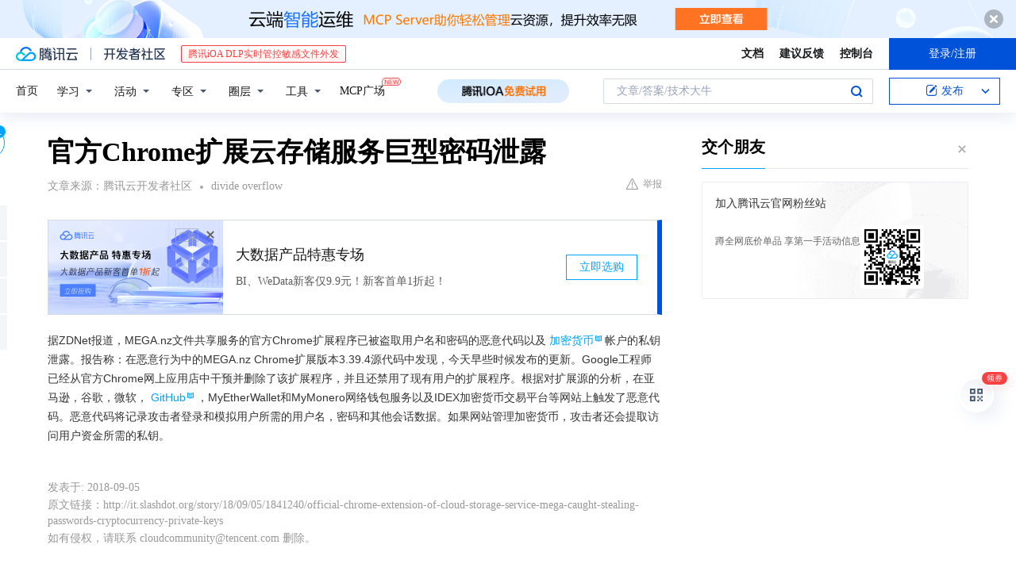

--- FILE ---
content_type: text/html; charset=utf-8
request_url: https://cloud.tencent.com/developer/news/309955
body_size: 11754
content:
<!DOCTYPE html><html munual-autotracker-init="" qct-pv-id="LPQFVCMQzpbx5oLYNRTQR" qct-ip="18.220.232.65"><head><meta charSet="UTF-8"/><meta http-equiv="X-UA-Compatible" content="IE=edge,chrome=1"/><title>官方Chrome扩展云存储服务巨型密码泄露 - 腾讯云开发者社区-腾讯云</title><meta name="keywords" content="技术社区,开发者社区,技术专栏,技术文章,技术交流,云计算,云主机,数据库,大数据,算法,人工智能,机器学习,docker,spark,小程序,云存储,建站,虚拟主机,网络存储,运维,机房"/><meta name="subject" content="空类-空类-空类"/><meta name="subjectTime" content="2018-09-06 09:30:59"/><meta name="description" content="官方Chrome扩展云存储服务巨型密码泄露。报告称：在恶意行为中的MEGA.nz Chrome扩展版本3.39.4源代码中发现，今天早些时候发布的更新。Google工程师已经从官方Chrome网上应用店中干预并删除了该扩展程序，并且还禁用了现有用户的扩展程序。根据对扩展源的分析，在亚马逊，谷歌，微软，GitHub，My..."/><meta name="viewport" content="width=device-width, initial-scale=1.0, maximum-scale=1, viewport-fit=cover"/><meta name="format-detection" content="telephone=no"/><meta name="articleSource" content="E"/><meta name="magicSource" content="N"/><link rel="canonical" href="https://cloud.tencent.com/developer/news/309955"/><link rel="stylesheet" href="//cloudcache.tencent-cloud.cn/open_proj/proj_qcloud_v2/gateway/portal/css/global-20209142343.css"/><link rel="stylesheet" href="//cloudcache.tencent-cloud.cn/qcloud/ui/community-pc/build/base/base-202507151730.css"/><link rel="stylesheet" href="//cloudcache.tencent-cloud.cn/qcloud/ui/cloud-community/build/base/base-202511051801.css"/><link rel="stylesheet" href="//cloudcache.tencent-cloud.cn/open_proj/proj_qcloud_v2/community-pc/build/AskDialog/AskDialog-202204021635.css?max_age=31536000"/><link rel="stylesheet" href="//cloudcache.tencent-cloud.cn/open_proj/proj_qcloud_v2/community-pc/build/AskDialog/AskDialog-202204021635.css?max_age=31536000"/><link rel="stylesheet" href="//cloudcache.tencent-cloud.cn/qcloud/ui/community-pc/build/Column/Column-202412201223.css"/><link rel="stylesheet" href="//cloudcache.tencent-cloud.cn/qcloud/ui/community-pc/build/News/News-202409021536.css"/><link rel="stylesheet" href="//cloudcache.tencent-cloud.cn/open_proj/proj_qcloud_v2/community/portal/css/markdown-201810241044.css?max_age=31536000"/><link rel="stylesheet" href="//cloudcache.tencent-cloud.cn/qcloud/draft-master/dist/draft-master-v2.1.26.d4s2ddo9sb.css?max_age=31536000"/><style media="screen">@supports (padding:max(0px)){.set-safe-area .com-main{bottom:calc(max(12px,constant(safe-area-inset-bottom)) + 50px);bottom:calc(max(12px,env(safe-area-inset-bottom)) + 50px)}.set-safe-area .com-main-simple-sec,.set-safe-area .com-main.without-tab-ft,.set-safe-area .com-main.without-ft{bottom:max(12px,constant(safe-area-inset-bottom));bottom:max(12px,env(safe-area-inset-bottom))}.set-safe-area .com-main-sec{bottom:max(12px,constant(safe-area-inset-bottom));bottom:max(12px,env(safe-area-inset-bottom))}.set-safe-area .com-m-footer,.set-safe-area .sa-fixed-btns{bottom:max(12px,constant(safe-area-inset-bottom));bottom:max(12px,env(safe-area-inset-bottom))}.set-safe-area .com-mobile-body{bottom:max(12px,constant(safe-area-inset-bottom));bottom:max(12px,env(safe-area-inset-bottom))}}@supports (padding:max(0px)){.set-safe-area .support-wrap,.set-safe-area div.body{bottom:max(12px,constant(safe-area-inset-bottom));bottom:max(12px,env(safe-area-inset-bottom))}.set-safe-area .com-responsive-no-ft div.body{bottom:max(12px,constant(safe-area-inset-bottom));bottom:max(12px,env(safe-area-inset-bottom))}}.doc-con .J-docShareModal{display: none;} .doc-con .J-docShareCopyTipModalMB{display: none} .with-focus+.com-main-simple-sec, .with-focus+.com-main,.with-focus+.com-body,.with-focus+.qa-body{top:100px} .qa-detail-ask-panel:after{display:none!important;} .sa-fixed-btns .c-btn-weak{background-color: #fff;} .qa-r-editor.draft-editor-host.rno-markdown{height: 290px;overflow-y:auto;} .uc-achievement{line-height:24px;margin-bottom:5px;white-space: initial;overflow:visible;text-overflow:initial} .uc-achievement .uc-achievement-icon{top:0;margin-top:0; .uc-hero+.com-body-main .com-tab .com-tab-item{margin-right: 28px;}</style></head><body style="position:initial"><div id="react-root" class=""><div class="news-detail"><div class="cdc-header is-fixed"><div class="cdc-header__placeholder"></div><div class="cdc-header__inner"><div id="community-top-header-product-container" style="display:block"></div><div class="cdc-header__top"><div class="cdc-header__top-left"><a href="/?from=20060&amp;from_column=20060" target="_blank" class="cdc-header__top-logo"><i>腾讯云</i></a><div class="cdc-header__top-line"></div><a href="/developer" class="cdc-header__top-logo community"><i>开发者社区</i></a><div class="cdc-header__activity"><div id="cloud-header-product-container" style="display:block"></div></div></div><div class="cdc-header__top-operates"><a href="/document/product?from=20702&amp;from_column=20702" target="_blank" class="cdc-header__link">文档</a><a href="/voc/?from=20703&amp;from_column=20703" target="_blank" class="cdc-header__link">建议反馈</a><a href="https://console.cloud.tencent.com?from=20063&amp;from_column=20063" target="_blank" class="cdc-header__link" track-click="{&quot;areaId&quot;:102001,&quot;subAreaId&quot;:1}">控制台</a><div class="cdc-header__account"><div class="cdc-header__account-inner"><button class="cdc-btn cdc-header__account-btn cdc-btn--primary">登录/注册</button></div></div></div></div><div class="cdc-header__bottom"><div class="cdc-header__bottom-nav"><a href="/developer" class="cdc-header__bottom-home">首页</a><div class="cdc-header__nav-list"><div class="cdc-header__nav-item">学习</div><div class="cdc-header__nav-item">活动</div><div class="cdc-header__nav-item">专区</div><div class="cdc-header__nav-item">圈层</div><div class="cdc-header__nav-item">工具</div></div><div class="cdc-header__activity"><a class="cdc-header__activity-tit" href="/developer/mcp" target="_blank" style="position:relative">MCP广场<img src="https://qccommunity.qcloudimg.com/image/new.png" style="position:absolute;width:24px;top:-6px;right:-20px"/></a></div><div id="community-header-product-container" style="display:block"></div></div><div class="cdc-header__bottom-operates"><div class="cdc-header__search"><div class="cdc-search__wrap"><div class="cdc-search"><span class="cdc-search__text">文章/答案/技术大牛</span><button class="cdc-search__btn">搜索<i class="cdc-search__i search"></i></button></div><div class="cdc-search__dropdown"><div class="cdc-search__bar"><input type="text" class="cdc-search__bar-input" placeholder="文章/答案/技术大牛" value=""/><div class="cdc-search__bar-btns"><button class="cdc-search__btn">搜索<i class="cdc-search__i search"></i></button><button class="cdc-search__btn">关闭<i class="cdc-search__i clear"></i></button></div></div></div></div></div><div class="cdc-header__create"><span class="cdc-header__create-btn not-logged"><span class="cdc-svg-icon-con"><span class="cdc-svg-icon" style="line-height:1;color:#0052D9;width:16px;height:16px"><svg width="16" height="16" viewBox="0 0 16 16" fill="currentcolor" xmlns="http://www.w3.org/2000/svg"><path d="M14.2466 12.0145C14.1698 13.6258 12.8381 14.9131 11.2129 14.9131H11.1579H4.0927H4.03772C2.4125 14.9131 1.08014 13.6258 1.00334 12.0145H1V11.8668V4.07213V4.04627V3.89922H1.00334C1.08014 2.28732 2.4125 1 4.03772 1H9.6473V1.00069H10.0786L8.7688 2.10773H8.43888H7.7916H6.37904H4.03772C2.97234 2.10773 2.10445 2.9777 2.10445 4.04629V4.41869V4.4472V6.39498V11.4269V11.4309V11.8668C2.10445 12.9354 2.97234 13.8053 4.03772 13.8053H6.37904H8.87153H11.2129C12.2782 13.8053 13.1461 12.9355 13.1461 11.8668V11.466V11.454V9.5181V6.39364L14.2506 5.3051V11.8668V12.0145H14.2466ZM10.4324 7.15226L9.63146 7.99761C9.36577 8.2693 8.69326 8.95104 8.48066 9.17631C8.26726 9.40288 8.09039 9.58901 7.95061 9.73544C7.81079 9.88188 7.72667 9.96597 7.70083 9.98656C7.63321 10.0488 7.55703 10.1144 7.47022 10.1846C7.38412 10.2542 7.29404 10.3099 7.20063 10.3516C7.10722 10.4007 6.97072 10.459 6.79049 10.5305C6.61028 10.6001 6.42213 10.6676 6.22468 10.7339C6.02792 10.8002 5.84109 10.8571 5.66484 10.9061C5.48795 10.9538 5.3561 10.9863 5.2693 11.0009C5.08977 11.0214 4.96988 10.993 4.90956 10.9168C4.84931 10.8405 4.83276 10.7107 4.85924 10.5312C4.87315 10.4331 4.9043 10.292 4.95468 10.1078C5.00431 9.92297 5.05802 9.7315 5.11431 9.53341C5.1713 9.33526 5.22629 9.15179 5.27926 8.98484C5.33297 8.8179 5.37599 8.7026 5.40978 8.64032C5.44953 8.54357 5.49463 8.45413 5.54495 8.37399C5.59465 8.29379 5.66616 8.20503 5.75965 8.10766C5.79934 8.06588 5.89281 7.96649 6.03988 7.81018C6.18624 7.65311 6.80114 7.02774 7.02104 6.79783L7.75117 6.03524L8.56212 5.1899L10.6345 3.02466L12.5214 4.93874L10.4324 7.15226ZM13.816 3.58581C13.7166 3.68987 13.6272 3.78064 13.5483 3.85883C13.4694 3.93703 13.4006 4.0066 13.3423 4.06686C13.276 4.13643 13.2144 4.19738 13.1561 4.24903L11.2785 2.33569C11.3785 2.24025 11.4965 2.12565 11.6336 1.99115C11.7707 1.85668 11.8854 1.75061 11.9761 1.67242C12.0934 1.57708 12.2133 1.51013 12.3385 1.47109C12.4525 1.43529 12.5644 1.41805 12.6751 1.41876H12.7056C12.7665 1.42139 12.8268 1.42729 12.8851 1.43724C12.8838 1.4366 12.8811 1.43724 12.8798 1.4366C12.8811 1.4366 12.8838 1.4366 12.8851 1.43724C13.1376 1.48428 13.4019 1.62009 13.6265 1.83743C13.7511 1.95871 13.8524 2.09382 13.9259 2.23296C14.0346 2.43834 14.0863 2.65304 14.0763 2.8491C14.0763 2.87294 14.0783 2.89748 14.0783 2.92201C14.0783 3.03529 14.0571 3.14789 14.0154 3.26055C13.9737 3.37314 13.9067 3.48185 13.816 3.58581Z" fill="#0052D9"></path></svg></span></span>发布<span class="cdc-svg-icon-con cdc-header__create-btn-arrow"><span class="cdc-svg-icon" style="line-height:1;color:inherit;width:16px;height:16px"><svg width="16" height="16" viewBox="0 0 16 16" fill="currentcolor" xmlns="http://www.w3.org/2000/svg"><path d="M8.16377 4L9.57798 5.41421L14.5277 10.364L13.1135 11.7782L8.1638 6.829L3.21402 11.7782L1.7998 10.364L8.16377 4Z"></path></svg></span></span></span></div></div></div></div></div><div class="cdc-m-header is-fixed"><div class="cdc-m-header__placeholder"></div><div class="cdc-m-header__inner"><div class="cdc-m-header__main"><div class="cdc-m-header__trigger"></div><div class="cdc-m-header__logo"><i class="cdc-m-header__logo-icon"></i></div><div class="cdc-m-header__search"><i class="cdc-m-header__search-icon"></i></div><div class="cdc-m-header__operate"><span class="cdc-m-header__operate-icon"></span></div></div></div></div><div class="J-body col-body news-body"><div class="com-body" qct-area="快讯详情页"><div class="com-body-main"><div class="com-2-layout"><div class="layout-main"><div><section class="c-mod col-article"><h1 class="col-article-title">官方Chrome扩展云存储服务巨型密码泄露</h1><div class="col-article-infos"><span class="article-infos-item">文章来源：<!-- -->腾讯云开发者社区</span><span class="article-infos-item">divide overflow</span><div class="extra-part"><div class="com-operations"><a href="javascript:;" class="com-opt-link link-report link-hidden"><i class="com-i-warn"></i>举报</a></div></div></div><div id="news-detail-content-product-container" style="display:block"></div><div><div class="rno-markdown undefined rno-"><p>据ZDNet报道，MEGA.nz文件共享服务的官方Chrome扩展程序已被盗取用户名和密码的恶意代码以及加密货币帐户的私钥泄露。报告称：在恶意行为中的MEGA.nz Chrome扩展版本3.39.4源代码中发现，今天早些时候发布的更新。Google工程师已经从官方Chrome网上应用店中干预并删除了该扩展程序，并且还禁用了现有用户的扩展程序。根据对扩展源的分析，在亚马逊，谷歌，微软，GitHub，MyEtherWallet和MyMonero网络钱包服务以及IDEX加密货币交易平台等网站上触发了恶意代码。恶意代码将记录攻击者登录和模拟用户所需的用户名，密码和其他会话数据。如果网站管理加密货币，攻击者还会提取访问用户资金所需的私钥。
 </p></div></div><div id="J-viewLargeImageBox" class="zoom-mask" style="display:none;width:100%;height:100%"><div class="zoom-close"></div><div class="zoom-wrap"><img/><div class="c-loading"><div class="c-loading-inner"><div class="one"></div><div class="two"></div><div class="three"></div></div></div></div></div><ul class="col-article-source"><li><span class="article-source-item">发表于: <time dateTime="2018-09-05 14:42:00" title="2018-09-05 14:42:00"> 2018-09-05<span class="com-v-box">2018-09-05 14:42:00</span></time></span></li><li>原文链接<!-- -->：<!-- -->http://it.slashdot.org/story/18/09/05/1841240/official-chrome-extension-of-cloud-storage-service-mega-caught-stealing-passwords-cryptocurrency-private-keys</li><li>如有侵权，请联系 cloudcommunity@tencent.com 删除。</li></ul><div class="col-article-tags com-v-box"><nav class="col-tags"></nav></div><div class="com-widget-operations" style="visibility:hidden"><div class="main-cnt"><a href="javascript:;" class="com-opt-link link-like"><i class="com-i-like"></i><span class="text">1</span></a></div><div class="extra-cnt"><span class="com-opt-text share-text">分享</span><ul class="com-share-options"><li><div class="c-bubble-trigger"><a href="javascript:;" class="opt-item"><i class="opt-icon wechat"></i></a><div class="c-bubble c-bubble-left "><div class="c-bubble-inner"><div class="qr-img"></div><p class="qr-txt">分享快讯到朋友圈</p></div></div></div></li><li><div class="c-bubble-trigger"><a href="javascript:;" class="opt-item"><i class="opt-icon qq"></i></a><div class="c-bubble c-bubble-left "><div class="c-bubble-inner"><span>分享快讯到 QQ</span></div></div></div></li><li><div class="c-bubble-trigger"><a href="javascript:;" class="opt-item"><i class="opt-icon weibo"></i></a><div class="c-bubble c-bubble-left "><div class="c-bubble-inner"><span>分享快讯到微博</span></div></div></div></li><li><div class="c-bubble-trigger"><a class="opt-item" href="javascript:;"><i class="opt-icon copy"></i></a><div class="c-bubble c-bubble-left "><div class="c-bubble-inner"><span>复制快讯链接到剪贴板</span></div></div></div></li></ul></div></div></section><ul class="col-slibing-articles" track-click="{&quot;areaId&quot;:115001}" track-exposure="{&quot;areaId&quot;:115001}"><li><a href="/developer/news/309954" trackClick="{&quot;elementId&quot;:1}" hotrep="community.news.news-detail.prev">上一篇：PoLTE允许您使用LTE信号跟踪设备</a></li><li><a href="/developer/news/309956" trackClick="{&quot;elementId&quot;:2}" hotrep="community.news.news-detail.next">下一篇：研究人员使用智能手机扬声器中的声纳信号窃取解锁密码</a></li></ul><div style="margin:50px auto"></div><div style="margin:50px auto"></div><div class="detail-section" qct-area="相关快讯" qct-exposure=""><div class="detail-section-inner"><div class="c-mod detail-section-hd"><h2 class="detail-section-tit"><span>相关</span>快讯</h2></div><ul class="c-mod detail-section-bd news-article-related-list"><li class="news-article-related-item" qct-area="快讯-310597" qct-click="" qct-exposure=""><h3 class="news-article-related-tit"><a href="/developer/news/310597" target="_blank" hotrep="community.news.article_related.title_link">有人劫持MEGA Chrome扩展程序以窃取用户密码</a></h3><span class="news-article-related-date">2018-09-07</span></li><li class="news-article-related-item" qct-area="快讯-565435" qct-click="" qct-exposure=""><h3 class="news-article-related-tit"><a href="/developer/news/565435" target="_blank" hotrep="community.news.article_related.title_link">Chrome 扩展程序包含恶意代码，窃取加密钱包私钥</a></h3><span class="news-article-related-date">2020-01-03</span></li><li class="news-article-related-item" qct-area="快讯-310019" qct-click="" qct-exposure=""><h3 class="news-article-related-tit"><a href="/developer/news/310019" target="_blank" hotrep="community.news.article_related.title_link">头条：MEGA Chrome扩展程序遭黑客修改并用于窃取登录凭据</a></h3><span class="news-article-related-date">2018-09-06</span></li><li class="news-article-related-item" qct-area="快讯-610694" qct-click="" qct-exposure=""><h3 class="news-article-related-tit"><a href="/developer/news/610694" target="_blank" hotrep="community.news.article_related.title_link">谷歌Chrome删除49个恶意扩展，会窃取加密钱包私钥</a></h3><span class="news-article-related-date">2020-04-15</span></li><li class="news-article-related-item" qct-area="快讯-94152" qct-click="" qct-exposure=""><h3 class="news-article-related-tit"><a href="/developer/news/94152" target="_blank" hotrep="community.news.article_related.title_link">借壳攻击：僵尸网络利用Chrome扩展程序传播</a></h3><span class="news-article-related-date">2018-02-08</span></li><li class="news-article-related-item" qct-area="快讯-171432" qct-click="" qct-exposure=""><h3 class="news-article-related-tit"><a href="/developer/news/171432" target="_blank" hotrep="community.news.article_related.title_link">谷歌下架Chrome加密货币挖矿扩展程序</a></h3><span class="news-article-related-date">2018-04-06</span></li><li class="news-article-related-item" qct-area="快讯-2028033" qct-click="" qct-exposure=""><h3 class="news-article-related-tit"><a href="/developer/news/2028033" target="_blank" hotrep="community.news.article_related.title_link">多款 Chrome 浏览器扩展程序被植入恶意代码，以窃取用户数据</a></h3><span class="news-article-related-date">2024-12-29</span></li><li class="news-article-related-item" qct-area="快讯-393253" qct-click="" qct-exposure=""><h3 class="news-article-related-tit"><a href="/developer/news/393253" target="_blank" hotrep="community.news.article_related.title_link">Google官方发布Chrome扩展Password Checkup 检查密码是否安全</a></h3><span class="news-article-related-date">2019-02-07</span></li><li class="news-article-related-item" qct-area="快讯-277117" qct-click="" qct-exposure=""><h3 class="news-article-related-tit"><a href="/developer/news/277117" target="_blank" hotrep="community.news.article_related.title_link">新西兰云存储托管平台Mega上万登陆凭证遭泄露</a></h3><span class="news-article-related-date">2018-07-17</span></li><li class="news-article-related-item" qct-area="快讯-771330" qct-click="" qct-exposure=""><h3 class="news-article-related-tit"><a href="/developer/news/771330" target="_blank" hotrep="community.news.article_related.title_link">Chrome 新恶意插件曝光：利用C＆C服务器同步功能获取用户数据</a></h3><span class="news-article-related-date">2021-02-07</span></li><li class="news-article-related-item" qct-area="快讯-771315" qct-click="" qct-exposure=""><h3 class="news-article-related-tit"><a href="/developer/news/771315" target="_blank" hotrep="community.news.article_related.title_link">Chrome 新恶意插件曝光：偷取用户数据，来自安全公司</a></h3><span class="news-article-related-date">2021-02-07</span></li><li class="news-article-related-item" qct-area="快讯-2130222" qct-click="" qct-exposure=""><h3 class="news-article-related-tit"><a href="/developer/news/2130222" target="_blank" hotrep="community.news.article_related.title_link">潜伏的威胁：新型 Chrome 浏览器扩展同步劫持攻击曝光</a></h3><span class="news-article-related-date">2025-01-31</span></li><li class="news-article-related-item" qct-area="快讯-2130297" qct-click="" qct-exposure=""><h3 class="news-article-related-tit"><a href="/developer/news/2130297" target="_blank" hotrep="community.news.article_related.title_link">Chrome扩展新陷阱：同步劫持攻击如何悄然威胁用户安全？</a></h3><span class="news-article-related-date">2025-01-31</span></li><li class="news-article-related-item" qct-area="快讯-276991" qct-click="" qct-exposure=""><h3 class="news-article-related-tit"><a href="/developer/news/276991" target="_blank" hotrep="community.news.article_related.title_link">大量 Mega 帐户的登录信息遭泄露，并暴露了用户文件</a></h3><span class="news-article-related-date">2018-07-17</span></li><li class="news-article-related-item" qct-area="快讯-276992" qct-click="" qct-exposure=""><h3 class="news-article-related-tit"><a href="/developer/news/276992" target="_blank" hotrep="community.news.article_related.title_link">大量 Mega 帐户的登录信息遭泄露，并暴露了用户文件</a></h3><span class="news-article-related-date">2018-08-06</span></li><li class="news-article-related-item" qct-area="快讯-672504" qct-click="" qct-exposure=""><h3 class="news-article-related-tit"><a href="/developer/news/672504" target="_blank" hotrep="community.news.article_related.title_link">又一批 Chrome 恶意扩展公布：拦截谷歌和必应搜索，插入广告</a></h3><span class="news-article-related-date">2020-08-06</span></li><li class="news-article-related-item" qct-area="快讯-433614" qct-click="" qct-exposure=""><h3 class="news-article-related-tit"><a href="/developer/news/433614" target="_blank" hotrep="community.news.article_related.title_link">黑客试图在受到攻击的 WordPress 网站创建管理员帐户</a></h3><span class="news-article-related-date">2019-09-02</span></li><li class="news-article-related-item" qct-area="快讯-581054" qct-click="" qct-exposure=""><h3 class="news-article-related-tit"><a href="/developer/news/581054" target="_blank" hotrep="community.news.article_related.title_link">如何避免有病毒的Chrome扩展程序</a></h3><span class="news-article-related-date">2020-02-16</span></li><li class="news-article-related-item" qct-area="快讯-3141164" qct-click="" qct-exposure=""><h3 class="news-article-related-tit"><a href="/developer/news/3141164" target="_blank" hotrep="community.news.article_related.title_link">SquareX揭露新型AI侧边栏欺骗攻击：恶意扩展程序可伪装主流AI浏览器界面</a></h3><span class="news-article-related-date">2025-10-24</span></li><li class="news-article-related-item" qct-area="快讯-149631" qct-click="" qct-exposure=""><h3 class="news-article-related-tit"><a href="/developer/news/149631" target="_blank" hotrep="community.news.article_related.title_link">如何安全地存储密码货币</a></h3><span class="news-article-related-date">2018-03-18</span></li></ul></div></div></div></div><div class="layout-side"><div class="com-2-section info-side-public" id="private-domain-aside"></div></div></div></div></div></div><div class="cdc-footer J-footer com-2-footer"><div class="cdc-footer__inner"><div class="cdc-footer__main"><div class="cdc-footer__website"><ul class="cdc-footer__website-group"><li class="cdc-footer__website-column"><div class="cdc-footer__website-box"><h3 class="cdc-footer__website-title">社区</h3><ul class="cdc-footer__website-list"><li class="cdc-footer__website-item"><a href="/developer/column">技术文章</a></li><li class="cdc-footer__website-item"><a href="/developer/ask">技术问答</a></li><li class="cdc-footer__website-item"><a href="/developer/salon">技术沙龙</a></li><li class="cdc-footer__website-item"><a href="/developer/video">技术视频</a></li><li class="cdc-footer__website-item"><a href="/developer/learning">学习中心</a></li><li class="cdc-footer__website-item"><a href="/developer/techpedia">技术百科</a></li><li class="cdc-footer__website-item"><a href="/developer/zone/list">技术专区</a></li></ul></div></li><li class="cdc-footer__website-column"><div class="cdc-footer__website-box"><h3 class="cdc-footer__website-title">活动</h3><ul class="cdc-footer__website-list"><li class="cdc-footer__website-item"><a href="/developer/support-plan">自媒体同步曝光计划</a></li><li class="cdc-footer__website-item"><a href="/developer/support-plan-invitation">邀请作者入驻</a></li><li class="cdc-footer__website-item"><a href="/developer/article/1535830">自荐上首页</a></li><li class="cdc-footer__website-item"><a href="/developer/competition">技术竞赛</a></li></ul></div></li><li class="cdc-footer__website-column"><div class="cdc-footer__website-box"><h3 class="cdc-footer__website-title">圈层</h3><ul class="cdc-footer__website-list"><li class="cdc-footer__website-item"><a href="/tvp">腾讯云最具价值专家</a></li><li class="cdc-footer__website-item"><a href="/developer/program/tm">腾讯云架构师技术同盟</a></li><li class="cdc-footer__website-item"><a href="/developer/program/tci">腾讯云创作之星</a></li><li class="cdc-footer__website-item"><a href="/developer/program/tdp">腾讯云TDP</a></li></ul></div></li><li class="cdc-footer__website-column"><div class="cdc-footer__website-box"><h3 class="cdc-footer__website-title">关于</h3><ul class="cdc-footer__website-list"><li class="cdc-footer__website-item"><a rel="nofollow" href="/developer/article/1006434">社区规范</a></li><li class="cdc-footer__website-item"><a rel="nofollow" href="/developer/article/1006435">免责声明</a></li><li class="cdc-footer__website-item"><a rel="nofollow" href="mailto:cloudcommunity@tencent.com">联系我们</a></li><li class="cdc-footer__website-item"><a rel="nofollow" href="/developer/friendlink">友情链接</a></li><li class="cdc-footer__website-item"><a rel="nofollow" href="/developer/article/2537547">MCP广场开源版权声明</a></li></ul></div></li></ul></div><div class="cdc-footer__qr"><h3 class="cdc-footer__qr-title">腾讯云开发者</h3><div class="cdc-footer__qr-object"><img class="cdc-footer__qr-image" src="https://qcloudimg.tencent-cloud.cn/raw/a8907230cd5be483497c7e90b061b861.png" alt="扫码关注腾讯云开发者"/></div><div class="cdc-footer__qr-infos"><p class="cdc-footer__qr-info"><span class="cdc-footer__qr-text">扫码关注腾讯云开发者</span></p><p class="cdc-footer__qr-info"><span class="cdc-footer__qr-text">领取腾讯云代金券</span></p></div></div></div><div class="cdc-footer__recommend"><div class="cdc-footer__recommend-rows"><div class="cdc-footer__recommend-cell"><h3 class="cdc-footer__recommend-title">热门产品</h3><div class="cdc-footer__recommend-wrap"><ul class="cdc-footer__recommend-list"><li class="cdc-footer__recommend-item"><a class="com-2-footer-recommend-link" href="/product/domain?from=20064&amp;from_column=20064">域名注册</a></li><li class="cdc-footer__recommend-item"><a class="com-2-footer-recommend-link" href="/product/cvm?from=20064&amp;from_column=20064">云服务器</a></li><li class="cdc-footer__recommend-item"><a class="com-2-footer-recommend-link" href="/product/tbaas?from=20064&amp;from_column=20064">区块链服务</a></li><li class="cdc-footer__recommend-item"><a class="com-2-footer-recommend-link" href="/product/message-queue-catalog?from=20064&amp;from_column=20064">消息队列</a></li><li class="cdc-footer__recommend-item"><a class="com-2-footer-recommend-link" href="/product/ecdn?from=20064&amp;from_column=20064">网络加速</a></li><li class="cdc-footer__recommend-item"><a class="com-2-footer-recommend-link" href="/product/tencentdb-catalog?from=20064&amp;from_column=20064">云数据库</a></li><li class="cdc-footer__recommend-item"><a class="com-2-footer-recommend-link" href="/product/dns?from=20064&amp;from_column=20064">域名解析</a></li><li class="cdc-footer__recommend-item"><a class="com-2-footer-recommend-link" href="/product/cos?from=20064&amp;from_column=20064">云存储</a></li><li class="cdc-footer__recommend-item"><a class="com-2-footer-recommend-link" href="/product/css?from=20064&amp;from_column=20064">视频直播</a></li></ul></div></div><div class="cdc-footer__recommend-cell"><h3 class="cdc-footer__recommend-title">热门推荐</h3><div class="cdc-footer__recommend-wrap"><ul class="cdc-footer__recommend-list"><li class="cdc-footer__recommend-item"><a class="com-2-footer-recommend-link" href="/product/facerecognition?from=20064&amp;from_column=20064">人脸识别</a></li><li class="cdc-footer__recommend-item"><a class="com-2-footer-recommend-link" href="/product/tm?from=20064&amp;from_column=20064">腾讯会议</a></li><li class="cdc-footer__recommend-item"><a class="com-2-footer-recommend-link" href="/act/pro/enterprise2022?from=20064&amp;from_column=20064">企业云</a></li><li class="cdc-footer__recommend-item"><a class="com-2-footer-recommend-link" href="/product/cdn?from=20064&amp;from_column=20064">CDN加速</a></li><li class="cdc-footer__recommend-item"><a class="com-2-footer-recommend-link" href="/product/trtc?from=20064&amp;from_column=20064">视频通话</a></li><li class="cdc-footer__recommend-item"><a class="com-2-footer-recommend-link" href="/product/imagerecognition?from=20064&amp;from_column=20064">图像分析</a></li><li class="cdc-footer__recommend-item"><a class="com-2-footer-recommend-link" href="/product/cdb?from=20064&amp;from_column=20064">MySQL 数据库</a></li><li class="cdc-footer__recommend-item"><a class="com-2-footer-recommend-link" href="/product/ssl?from=20064&amp;from_column=20064">SSL 证书</a></li><li class="cdc-footer__recommend-item"><a class="com-2-footer-recommend-link" href="/product/asr?from=20064&amp;from_column=20064">语音识别</a></li></ul></div></div><div class="cdc-footer__recommend-cell"><h3 class="cdc-footer__recommend-title">更多推荐</h3><div class="cdc-footer__recommend-wrap"><ul class="cdc-footer__recommend-list"><li class="cdc-footer__recommend-item"><a class="com-2-footer-recommend-link" href="/solution/data_protection?from=20064&amp;from_column=20064">数据安全</a></li><li class="cdc-footer__recommend-item"><a class="com-2-footer-recommend-link" href="/product/clb?from=20064&amp;from_column=20064">负载均衡</a></li><li class="cdc-footer__recommend-item"><a class="com-2-footer-recommend-link" href="/product/sms?from=20064&amp;from_column=20064">短信</a></li><li class="cdc-footer__recommend-item"><a class="com-2-footer-recommend-link" href="/product/ocr?from=20064&amp;from_column=20064">文字识别</a></li><li class="cdc-footer__recommend-item"><a class="com-2-footer-recommend-link" href="/product/vod?from=20064&amp;from_column=20064">云点播</a></li><li class="cdc-footer__recommend-item"><a class="com-2-footer-recommend-link" href="/product/bigdata-class?from=20064&amp;from_column=20064">大数据</a></li><li class="cdc-footer__recommend-item"><a class="com-2-footer-recommend-link" href="/solution/la?from=20064&amp;from_column=20064">小程序开发</a></li><li class="cdc-footer__recommend-item"><a class="com-2-footer-recommend-link" href="/product/tcop?from=20064&amp;from_column=20064">网站监控</a></li><li class="cdc-footer__recommend-item"><a class="com-2-footer-recommend-link" href="/product/cdm?from=20064&amp;from_column=20064">数据迁移</a></li></ul></div></div></div></div><div class="cdc-footer__copyright"><div class="cdc-footer__copyright-text"><p>Copyright © 2013 - <!-- -->2026<!-- --> Tencent Cloud. All Rights Reserved. 腾讯云 版权所有<!-- --> </p><p style="line-height:22px;display:inline-flex;align-items:center"><a href="https://qcloudimg.tencent-cloud.cn/raw/986376a919726e0c35e96b311f54184d.jpg" target="_blank">深圳市腾讯计算机系统有限公司</a><span> ICP备案/许可证号：</span><a href="https://beian.miit.gov.cn/#/Integrated/index" target="_blank">粤B2-20090059 </a><img width="14" src="https://qcloudimg.tencent-cloud.cn/raw/eed02831a0e201b8d794c8282c40cf2e.png" style="margin-right:5px"/><a href="https://beian.mps.gov.cn/#/query/webSearch?code=44030502008569" target="_blank">粤公网安备44030502008569号</a></p><p><a href="https://qcloudimg.tencent-cloud.cn/raw/a2390663ee4a95ceeead8fdc34d4b207.jpg" target="_blank">腾讯云计算（北京）有限责任公司</a> 京ICP证150476号 | <!-- --> <a href="https://beian.miit.gov.cn/#/Integrated/index" target="_blank">京ICP备11018762号</a></p></div></div></div></div></div><div class="com-widget-global"><div style="position:relative;z-index:8088"><div class="com-widget-global2"><div class="com-widget-global2__btn code"><div class="com-widget-global2__btn-tag">领券</div></div><div class="com-widget-global2__btn top" style="visibility:hidden"></div></div></div></div><div id="dialog-root"></div><div id="rno-dialog-root" class="rno-modal-wrap"></div></div><script>window.isServerContext = false; window.isClientContext = true;</script><script>window.$serverTime = 1768663598324; window.$clientTime = 1768663598324;</script><script class="">window.$ua = {"browser":{"name":"Chrome","version":"131.0.0.0","major":"131"},"cpu":{},"device":{"vendor":"Apple","model":"Macintosh"},"engine":{"name":"Blink","version":"131.0.0.0"},"os":{"name":"Mac OS","version":"10.15.7"}};</script><script src="https://cloudcache.tencent-cloud.com/qcloud/main/scripts/release/common/vendors/babel/polyfill.6.26.min.js"></script><script src="https://cloudcache.tencent-cloud.com/qcloud/main/scripts/release/common/vendors/react/react.16.8.6.min.js"></script><script src="https://cloudcache.tencent-cloud.com/qcloud/main/scripts/release/common/vendors/react/react-dom.16.8.6.min.js"></script><script src="https://cloudcache.tencent-cloud.com/qcloud/main/scripts/release/common/vendors/jquery-3.2.1.min.js"></script><script src="//cloudcache.tencent-cloud.com/qcloud/developer/scripts/release/base.225e98f95c.js?max_age=31536000" crossorigin="anonymous"></script><script src="//cloudcache.tencent-cloud.com/qcloud/draft-master/dist/draft-master-v2.1.26.d4s2ddo9sb.js?max_age=31536000"></script><script src="https://cloud.tencent.com/qccomponent/login/api.js"></script><script src="//cloudcache.tencent-cloud.com/qcloud/main/scripts/release/common/deps/wechatJsSdk.js?version=1_0_1&amp;max_age=31536000"></script><script src="//cloudcache.tencent-cloud.com/qcloud/developer/scripts/release/common.bb101c97e6.js?max_age=31536000" crossorigin="anonymous"></script><script src="https://web.sdk.qcloud.com/player/tcplayer/release/v4.7.2/tcplayer.v4.7.2.min.js"></script><script src="//dscache.tencent-cloud.cn/ecache/qcstat/qcloud/qcloudStatApi.js"></script><script src="https://qccommunity.qcloudimg.com/common/exposure-plugin-4.1.15.min.js"></script><script src="https://qccommunity.qcloudimg.com/community-track/qcloud-community-track.min.js"></script><script src="https://dscache.tencent-cloud.com/sdk/dianshi-sdk/loader/umd/dianshi-sdk-loader.v0.0.18.js"></script><script src="//cloudcache.tencent-cloud.com/qcloud/developer/scripts/release/news/news.1d31a9f09b.js?max_age=31536000" crossorigin="anonymous"></script><script class="">
window.$render({"newsDetail":{"id":309955,"title":"官方Chrome扩展云存储服务巨型密码泄露","status":1,"mediaName":"slashdot","crawlTime":1536197459,"publishTime":1536129720,"content":"entityMap|blocks|key|4ptd3|text|据ZDNet报道，MEGA.nz文件共享服务的官方Chrome扩展程序已被盗取用户名和密码的恶意代码以及加密货币帐户的私钥泄露。报告称：在恶意行为中的MEGA.nz+Chrome扩展版本3.39.4源代码中发现，今天早些时候发布的更新。Google工程师已经从官方Chrome网上应用店中干预并删除了该扩展程序，并且还禁用了现有用户的扩展程序。根据对扩展源的分析，在亚马逊，谷歌，微软，GitHub，MyEtherWallet和MyMonero网络钱包服务以及IDEX加密货币交易平台等网站上触发了恶意代码。恶意代码将记录攻击者登录和模拟用户所需的用户名，密码和其他会话数据。如果网站管理加密货币，攻击者还会提取访问用户资金所需的私钥。\n+|type|unstyled|depth|inlineStyleRanges|entityRanges|data^0^^$0|$]|1|@$2|3|4|5|6|7|8|C|9|@]|A|@]|B|$]]]]","summary":"据ZDNet报道，MEGA.nz文件共享服务的官方Chrome扩展程序已被盗取用户名和密码的恶意代码以及加密货币帐户的私钥泄露。报告称：在恶意行为中的MEGA.nz Chrome扩展版本3.39.4源代码中发现，今天","originalUrl":"http://it.slashdot.org/story/18/09/05/1841240/official-chrome-extension-of-cloud-storage-service-mega-caught-stealing-passwords-cryptocurrency-private-keys","readNum":303,"likeNum":1,"coverImage":"","auditTime":1536229202,"type":10,"extra":{"author":"divide overflow","contentType":"packed","description":"官方Chrome扩展云存储服务巨型密码泄露。报告称：在恶意行为中的MEGA.nz Chrome扩展版本3.39.4源代码中发现，今天早些时候发布的更新。Google工程师已经从官方Chrome网上应用店中干预并删除了该扩展程序，并且还禁用了现有用户的扩展程序。根据对扩展源的分析，在亚马逊，谷歌，微软，GitHub，MyEtherWallet和MyMonero网络钱包服务以及IDEX加密货币交易平台等网站上触发了恶意代码。","source":"foreignMedia"},"deleted":false,"keywords":[],"tags":{},"tdk":{"description":"","keywords":[]}},"adjacentNews":{"prevNews":{"id":309954,"articleId":309954,"newsId":309954,"title":"PoLTE允许您使用LTE信号跟踪设备","content":"","summary":"","abstract":"","status":1,"mediaName":"","crawlTime":0,"publishTime":0,"auditTime":0,"originalUrl":"","coverImage":"","coverImageUrl":"","type":0},"nextNews":{"id":309956,"articleId":309956,"newsId":309956,"title":"研究人员使用智能手机扬声器中的声纳信号窃取解锁密码","content":"","summary":"","abstract":"","status":1,"mediaName":"","crawlTime":0,"publishTime":0,"auditTime":0,"originalUrl":"","coverImage":"","coverImageUrl":"","type":0}},"relatedNews":[{"auditTime":1536315603,"createTime":1536197837,"newsId":310597,"origialPublishTime":1536197837,"status":1,"title":"有人劫持MEGA Chrome扩展程序以窃取用户密码"},{"createTime":1578041417,"newsId":565435,"origialPublishTime":1578039403,"status":0,"title":"Chrome 扩展程序包含恶意代码，窃取加密钱包私钥"},{"createTime":1536233877,"newsId":310019,"origialPublishTime":1536232020,"status":0,"title":"头条：MEGA Chrome扩展程序遭黑客修改并用于窃取登录凭据"},{"createTime":1586933427,"newsId":610694,"origialPublishTime":1586931738,"status":0,"title":"谷歌Chrome删除49个恶意扩展，会窃取加密钱包私钥"},{"createTime":1518075661,"newsId":94152,"origialPublishTime":1517825367,"status":0,"title":"借壳攻击：僵尸网络利用Chrome扩展程序传播"},{"createTime":1522977711,"newsId":171432,"origialPublishTime":1522976403,"status":0,"title":"谷歌下架Chrome加密货币挖矿扩展程序"},{"auditTime":1735435810,"createTime":1735435810,"newsId":2028033,"origialPublishTime":1735434310,"status":0,"title":"多款 Chrome 浏览器扩展程序被植入恶意代码，以窃取用户数据"},{"createTime":1549505706,"newsId":393253,"origialPublishTime":1549501959,"status":0,"title":"Google官方发布Chrome扩展Password Checkup 检查密码是否安全"},{"createTime":1531823074,"newsId":277117,"origialPublishTime":1531821134,"status":0,"title":"新西兰云存储托管平台Mega上万登陆凭证遭泄露"},{"createTime":1612689730,"newsId":771330,"origialPublishTime":1612686668,"status":0,"title":"Chrome 新恶意插件曝光：利用C＆C服务器同步功能获取用户数据"},{"createTime":1612689603,"newsId":771315,"origialPublishTime":1612687595,"status":0,"title":"Chrome 新恶意插件曝光：偷取用户数据，来自安全公司"},{"auditTime":1738308608,"createTime":1738308607,"newsId":2130222,"origialPublishTime":1738307411,"status":0,"title":"潜伏的威胁：新型 Chrome 浏览器扩展同步劫持攻击曝光"},{"auditTime":1738312210,"createTime":1738312209,"newsId":2130297,"origialPublishTime":1738310773,"status":0,"title":"Chrome扩展新陷阱：同步劫持攻击如何悄然威胁用户安全？"},{"auditTime":1531818602,"createTime":1531789803,"newsId":276991,"origialPublishTime":1531756800,"status":1,"title":"大量 Mega 帐户的登录信息遭泄露，并暴露了用户文件"},{"auditTime":1533557755,"createTime":1531789803,"newsId":276992,"origialPublishTime":1531756800,"status":1,"title":"大量 Mega 帐户的登录信息遭泄露，并暴露了用户文件"},{"createTime":1596691219,"newsId":672504,"origialPublishTime":1596690550,"status":0,"title":"又一批 Chrome 恶意扩展公布：拦截谷歌和必应搜索，插入广告"},{"auditTime":1567409654,"createTime":1567409654,"newsId":433614,"origialPublishTime":1567403418,"status":1,"title":"黑客试图在受到攻击的 WordPress 网站创建管理员帐户"},{"createTime":1581832203,"newsId":581054,"origialPublishTime":1581830786,"status":0,"title":"如何避免有病毒的Chrome扩展程序"},{"auditTime":1761269424,"createTime":1761269424,"newsId":3141164,"origialPublishTime":1761268269,"status":0,"title":"SquareX揭露新型AI侧边栏欺骗攻击：恶意扩展程序可伪装主流AI浏览器界面"},{"createTime":1521368522,"newsId":149631,"origialPublishTime":1521367140,"status":0,"title":"如何安全地存储密码货币"}],"hasSupportedNews":false,"hasAuditRight":false,"hasRecommendRight":false,"path":"detail","recPolicyId":2600,"env":"production","documentBaseTitle":"腾讯云开发者社区-腾讯云","cdnDomain":"cloudcache.tencent-cloud.cn","cssDomain":"cloudcache.tencent-cloud.cn","qcloudDomain":"cloud.tencent.com","consoleDomain":"console.cloud.tencent.com","qcommunity_identify_id":"P5t8Yw0vQA7fbgRPHafbA","session":{"isLogined":false,"isQcloudUser":false,"isOwner":false,"nickname":"","accountInfoCompleted":false,"phoneCompleted":false,"profile":{},"contactPhoneCompleted":false,"userInfo":{},"phoneMainland":false},"pvId":"LPQFVCMQzpbx5oLYNRTQR","userIp":"18.220.232.65","fromMiniProgram":false,"route":{"url":"/developer/news/309955","path":"/developer/news/309955","pathname":"/developer/news/309955","search":null,"query":{},"segments":["developer","news","309955"]}});
</script><script class="">
					if (!Element.prototype.matches)
	Element.prototype.matches = Element.prototype.msMatchesSelector ||
															Element.prototype.webkitMatchesSelector;
	if (!Element.prototype.closest)
		Element.prototype.closest = function(s) {
				var el = this;
				if (!document.documentElement.contains(el)) return null;
				do {
						if (el.matches(s)) return el;
						el = el.parentElement;
				} while (el !== null);
				return null;
		};
					 window.addEventListener('mouseover', function(evt) {
    const target = evt.target;
    if (!target) {
      return;
    }
    const aEle = target.closest('a');
    if (!aEle) {
      return;
    }
    let href = aEle.getAttribute('href');
    if (!href) {
      return;
    }
    href = href.replace(/cloud.tencent.com.cn|cloud.tencent.com|cloud.tencent.cn/g, 'cloud.tencent.com');
    aEle.setAttribute('href', href);
  }, true);
  
					</script></body></html>

--- FILE ---
content_type: text/plain
request_url: https://otheve.beacon.qq.com/analytics/v2_upload?appkey=0WEB0OEX9Y4SQ244
body_size: -44
content:
{"result": 200, "srcGatewayIp": "18.220.232.65", "serverTime": "1768663611139", "msg": "success"}

--- FILE ---
content_type: text/plain
request_url: https://otheve.beacon.qq.com/analytics/v2_upload?appkey=0WEB0OEX9Y4SQ244
body_size: -44
content:
{"result": 200, "srcGatewayIp": "18.220.232.65", "serverTime": "1768663606075", "msg": "success"}

--- FILE ---
content_type: text/plain
request_url: https://otheve.beacon.qq.com/analytics/v2_upload?appkey=0WEB0OEX9Y4SQ244
body_size: -44
content:
{"result": 200, "srcGatewayIp": "18.220.232.65", "serverTime": "1768663607212", "msg": "success"}

--- FILE ---
content_type: text/plain
request_url: https://otheve.beacon.qq.com/analytics/v2_upload?appkey=0WEB0OEX9Y4SQ244
body_size: -44
content:
{"result": 200, "srcGatewayIp": "18.220.232.65", "serverTime": "1768663611138", "msg": "success"}

--- FILE ---
content_type: text/plain
request_url: https://otheve.beacon.qq.com/analytics/v2_upload?appkey=0WEB0OEX9Y4SQ244
body_size: -44
content:
{"result": 200, "srcGatewayIp": "18.220.232.65", "serverTime": "1768663607947", "msg": "success"}

--- FILE ---
content_type: text/plain
request_url: https://otheve.beacon.qq.com/analytics/v2_upload?appkey=0WEB0OEX9Y4SQ244
body_size: -44
content:
{"result": 200, "srcGatewayIp": "18.220.232.65", "serverTime": "1768663610928", "msg": "success"}

--- FILE ---
content_type: text/plain
request_url: https://otheve.beacon.qq.com/analytics/v2_upload?appkey=0WEB0OEX9Y4SQ244
body_size: -44
content:
{"result": 200, "srcGatewayIp": "18.220.232.65", "serverTime": "1768663606765", "msg": "success"}

--- FILE ---
content_type: text/plain
request_url: https://otheve.beacon.qq.com/analytics/v2_upload?appkey=0WEB0OEX9Y4SQ244
body_size: -44
content:
{"result": 200, "srcGatewayIp": "18.220.232.65", "serverTime": "1768663606073", "msg": "success"}

--- FILE ---
content_type: text/plain
request_url: https://otheve.beacon.qq.com/analytics/v2_upload?appkey=0WEB0OEX9Y4SQ244
body_size: -44
content:
{"result": 200, "srcGatewayIp": "18.220.232.65", "serverTime": "1768663607214", "msg": "success"}

--- FILE ---
content_type: text/plain
request_url: https://otheve.beacon.qq.com/analytics/v2_upload?appkey=0WEB0OEX9Y4SQ244
body_size: -44
content:
{"result": 200, "srcGatewayIp": "18.220.232.65", "serverTime": "1768663607147", "msg": "success"}

--- FILE ---
content_type: text/plain
request_url: https://otheve.beacon.qq.com/analytics/v2_upload?appkey=0WEB0OEX9Y4SQ244
body_size: -44
content:
{"result": 200, "srcGatewayIp": "18.220.232.65", "serverTime": "1768663607213", "msg": "success"}

--- FILE ---
content_type: text/plain
request_url: https://otheve.beacon.qq.com/analytics/v2_upload?appkey=0WEB0OEX9Y4SQ244
body_size: -44
content:
{"result": 200, "srcGatewayIp": "18.220.232.65", "serverTime": "1768663611019", "msg": "success"}

--- FILE ---
content_type: text/plain
request_url: https://otheve.beacon.qq.com/analytics/v2_upload?appkey=0WEB0OEX9Y4SQ244
body_size: -44
content:
{"result": 200, "srcGatewayIp": "18.220.232.65", "serverTime": "1768663606076", "msg": "success"}

--- FILE ---
content_type: text/plain
request_url: https://otheve.beacon.qq.com/analytics/v2_upload?appkey=0WEB0OEX9Y4SQ244
body_size: -44
content:
{"result": 200, "srcGatewayIp": "18.220.232.65", "serverTime": "1768663606498", "msg": "success"}

--- FILE ---
content_type: text/plain
request_url: https://otheve.beacon.qq.com/analytics/v2_upload?appkey=0WEB0OEX9Y4SQ244
body_size: -44
content:
{"result": 200, "srcGatewayIp": "18.220.232.65", "serverTime": "1768663606498", "msg": "success"}

--- FILE ---
content_type: text/plain
request_url: https://otheve.beacon.qq.com/analytics/v2_upload?appkey=0WEB0OEX9Y4SQ244
body_size: -44
content:
{"result": 200, "srcGatewayIp": "18.220.232.65", "serverTime": "1768663607216", "msg": "success"}